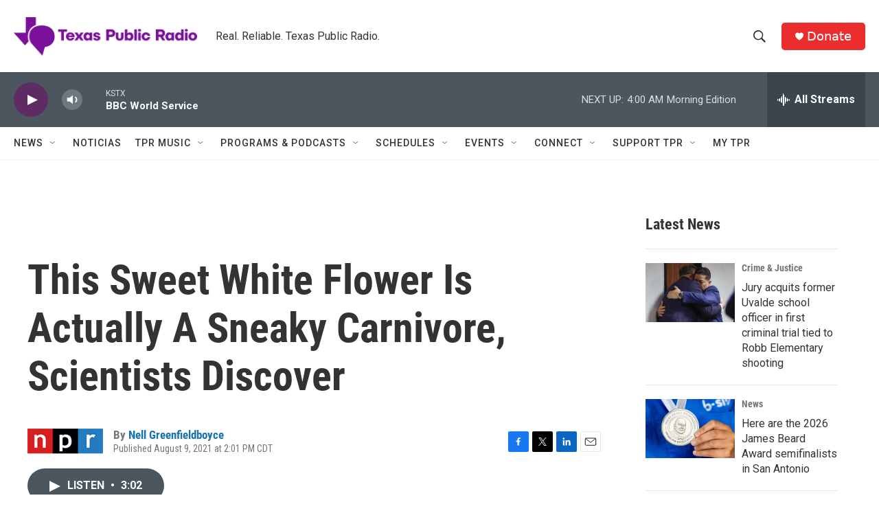

--- FILE ---
content_type: text/html; charset=utf-8
request_url: https://www.google.com/recaptcha/api2/aframe
body_size: 268
content:
<!DOCTYPE HTML><html><head><meta http-equiv="content-type" content="text/html; charset=UTF-8"></head><body><script nonce="q2SUPWxbNfSsZFG3jQdPeA">/** Anti-fraud and anti-abuse applications only. See google.com/recaptcha */ try{var clients={'sodar':'https://pagead2.googlesyndication.com/pagead/sodar?'};window.addEventListener("message",function(a){try{if(a.source===window.parent){var b=JSON.parse(a.data);var c=clients[b['id']];if(c){var d=document.createElement('img');d.src=c+b['params']+'&rc='+(localStorage.getItem("rc::a")?sessionStorage.getItem("rc::b"):"");window.document.body.appendChild(d);sessionStorage.setItem("rc::e",parseInt(sessionStorage.getItem("rc::e")||0)+1);localStorage.setItem("rc::h",'1769066115968');}}}catch(b){}});window.parent.postMessage("_grecaptcha_ready", "*");}catch(b){}</script></body></html>